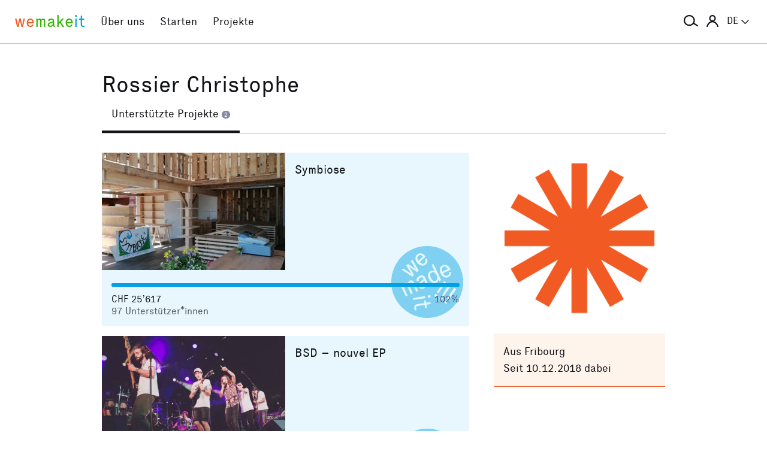

--- FILE ---
content_type: text/html; charset=utf-8
request_url: https://wemakeit.com/users/rossier-christophe/show/backed-projects
body_size: 11653
content:
<!DOCTYPE html><html lang="de"><head prefix="og: http://ogp.me/ns# fb: http://ogp.me/ns/fb# wemakeit: http://ogp.me/ns/fb/wemakeit#"><meta charset="utf-8">
<title>Crowdfunding bei wemakeit</title>
<meta name="description" content="Gemeinsam Projekte starten: wemakeit ist die Crowdfunding-Plattform für kreative Ideen und innovative Produkte. Mach mit!">
<meta name="keywords" content="crowdfunding, crowdfounding, schweiz, kunst, design, photographie, theater, musik, architektur, tanz, förderung, unterstützung, we-make-it, we make it, wemakit, wemakit.ch, kulturförderung, kultursponsoring">
<link rel="canonical" href="https://wemakeit.com/users/rossier-christophe/show/backed-projects?locale=de">
<meta name="robots" content="noindex">
<link rel="alternate" href="https://wemakeit.com/users/rossier-christophe/show/backed-projects?locale=de" hreflang="de">
<link rel="alternate" href="https://wemakeit.com/users/rossier-christophe/show/backed-projects?locale=fr" hreflang="fr">
<link rel="alternate" href="https://wemakeit.com/users/rossier-christophe/show/backed-projects?locale=it" hreflang="it">
<link rel="alternate" href="https://wemakeit.com/users/rossier-christophe/show/backed-projects?locale=en" hreflang="en">
<link rel="alternate" href="https://wemakeit.com/users/rossier-christophe/show/backed-projects" hreflang="x-default">
<meta property="fb:app_id" content="210881618999826">
<meta property="fb:admins" content="1031194401">
<meta property="og:url" content="https://wemakeit.com/users/rossier-christophe/show/backed-projects">
<meta property="og:site_name" content="Crowdfunding bei wemakeit">
<meta property="og:description" content="Gemeinsam Projekte starten: wemakeit ist die Crowdfunding-Plattform für kreative Ideen und innovative Produkte. Mach mit!">
<meta property="og:type" content="profile">
<meta property="og:locale" content="de_DE">
<meta property="og:locale:alternate" content="fr_FR">
<meta property="og:locale:alternate" content="fr_CA">
<meta property="og:locale:alternate" content="it_IT">
<meta property="og:locale:alternate" content="en_GB">
<meta property="og:locale:alternate" content="en_US">
<meta name="twitter:url" content="https://wemakeit.com/users/rossier-christophe/show/backed-projects">
<meta name="twitter:site" content="Crowdfunding bei wemakeit">
<meta name="twitter:domain" content="wemakeit.com">
<meta name="twitter:description" content="Gemeinsam Projekte starten: wemakeit ist die Crowdfunding-Plattform für kreative Ideen und innovative Produkte. Mach mit!">
<meta name="viewport" content="width=device-width,initial-scale=1"><link rel="shortcut icon" type="image/x-icon" href="https://assets.wemakeit.com/assets/favicon-d6e2fefa08463f12ece516de6384a81410e3a98a7eaf83c3c1ec3d97271065af.ico" /><link rel="shortcut icon" type="image/png" href="https://assets.wemakeit.com/assets/favicon-d408f6d6207d380a21a670bbc70f30936471bbb22b75b88d116221b62966a073.png" sizes="32x32" /><link rel="apple-touch-icon" type="image/png" href="https://assets.wemakeit.com/assets/touchicon-342f161f345d41f75fc267a8e8e63d376750495e18525f2001d9abdcad13d400.png" sizes="241x241" /><meta content="#ffffff" name="msapplication-TileColor" /><meta content="https://assets.wemakeit.com/assets/tileicon-eb1d24535be80360037c21e031bfca5479c6084c53f64afd03be785d8b69af8b.png" name="msapplication-TileImage" /><link rel="preload" href="https://assets.wemakeit.com/assets/executive-regular-webfont-ff9dfc116da92370eda80b3d1d5bcbb6147785d0764ca8f92c92d7836fc82618.woff" as="font" type="font/woff" crossorigin="anonymous"><link rel="stylesheet" media="all" href="https://assets.wemakeit.com/assets/application-863e84d2a82bec1a54ae73592f2e8c6c88b038f6e3c33bded2b449a1354d596d.css" /><script>app = {
  rootUrl: "https://wemakeit.com/",
  debugMode: false,
  locale: "de",
  localeTerritory: "de_DE",
  facebookAppId: "210881618999826",
  availablePresentations: {"s":1,"m":414,"l":668,"XL":973},
  currentPresentation: "l"
};</script><script src="https://assets.wemakeit.com/assets/application-25964ca2afe16b68ab83b6c0c8d4e79fc9bd9f60a2702dd029ddf418953fbdb7.js"></script><script src="https://assets.wemakeit.com/assets/turbo-7050f735c6e3967c91db17ae364523e176b249c94f5de91a2f7c9f2723d8df1c.js" type="module" onload="Turbo.session.drive = false"></script>        <script type="text/javascript">
I18n.locale = "de";
        </script>
<link rel="stylesheet" media="all" href="https://assets.wemakeit.com/assets/users-5605d7a7fdaa92c0c945d9578de0b8c6bdd5a14532b68c663846d96ec67ac64b.css" /><script src="https://assets.wemakeit.com/assets/users-acd1f472d2efc52ccc3dff9b46fb00872600afafeaf9f4b040f7f862aaaebf4d.js"></script><script src="https://assets.wemakeit.com/assets/custom_elements-a63fc444c6dea447bee996417a2e365fd4fa8a65c7227ddf95048c119e80689b.js" defer="defer"></script><link rel="stylesheet" media="all" href="https://assets.wemakeit.com/assets/projects-814d7371d9987479800f0809c02758e6aea7aa8afab5542cd139fd11b2a5cb87.css" /><link rel="stylesheet" media="all" href="https://assets.wemakeit.com/assets/edit_steps-b6cdd270457fd8ae39617ee1a46e34ddfbe97da3c5dc64c61f7690afdd48a719.css" /><script src="https://assets.wemakeit.com/assets/projects-bb8e2a52f36ad8c147eca06587fdeb1acff3fb416697931bf771d436b38f4c98.js"></script><meta name="csrf-param" content="authenticity_token" />
<meta name="csrf-token" content="7p-pCzHBsE0oJ2tfgHUg0suWYMcO0KgLK0kguE_9zbA-0-odfuhRKxaEec-6TUUGGSRzWjiFZY3wlM6lCJNisw" /><script>var _mtm = window._mtm = window._mtm || [];
_mtm.push({'mtm.startTime': (new Date().getTime()), 'event': 'mtm.Start'});
var d=document, g=d.createElement('script'), s=d.getElementsByTagName('script')[0];
g.async=true;
g.src='https://insights.wemakeit.com/js/container_zyVbf7VU.js';
s.parentNode.insertBefore(g,s);</script></head><body class="users show fixed-footer"><header class="page-header"><div class="page-header-container"><div class="top-navigation"><div class="top-navigation-logo"><a class="logo" data-nav-item="homepages_show" href="/" title="Home"><span class="red">we</span><span class="green">make</span><span class="blue">it</span></a></div><div class="top-navigation-shortcuts"><ul><li class="search"><button aria-controls="search-form-full-text" aria-expanded="false" class="toggle-search" role="button"><span class="symbol"><svg version="1.1" xmlns="http://www.w3.org/2000/svg" viewbox="0 0 21.9 17.7" fill-rule="evenodd" fill="currentColor" class=""><path d="M15,8.5c0,3.6-2.9,6.5-6.5,6.5S2,12.1,2,8.5S4.9,2,8.5,2S15,4.9,15,8.5z M14.9,14.1c-1.6,1.8-3.9,2.9-6.4,2.9 C3.8,17,0,13.2,0,8.5S3.8,0,8.5,0S17,3.8,17,8.5c0,1.4-0.3,2.7-0.9,3.9l5.8,3.7l-1.1,1.7L14.9,14.1z"></path></svg></span><span class="label hidden">Suche</span></button></li><li class="toggle"><button aria-controls="main-navigation" aria-expanded="false" class="toggle-menu" role="button"><span class="hamburger"></span><span class="label hidden">Hauptnavigation</span></button></li><li class="user place" data-place-for="user-menu" data-presentation="XL"></li><li class="locales place" data-place-for="locales" data-presentation="XL"></li></ul></div><div class="top-navigation-content"><nav class="main-navigation" id="main-navigation"><ul class="nols main-navigation-list"><li class="main-navigation-list-item"><a class="red flex-parent" data-nav-item="pages_about" href="/pages/about"><span class="symbol"><svg xmlns="http://www.w3.org/2000/svg" viewbox="0 0 99.5 99.5" class=""><circle fill="none" stroke="currentColor" stroke-width="9.5" stroke-linecap="round" stroke-dasharray="0,23.55" cx="49.8" cy="49.8" r="45"></circle></svg></span><span class="label">Über uns</span></a></li><li class="main-navigation-list-item"><a class="green flex-parent" data-nav-item="pages_start-a-project" href="/pages/start-a-project"><span class="symbol"><svg xmlns="http://www.w3.org/2000/svg" viewbox="0 0 22.41 22.41" class=""><path fill="currentColor" d="M0,11.2C0,9.67,.3,8.22,.88,6.85c.59-1.37,1.39-2.57,2.41-3.59,1-1,2.18-1.79,3.55-2.38C8.21,.29,9.66,0,11.2,0c1.53,0,2.98,.29,4.34,.88,1.36,.59,2.56,1.38,3.59,2.38,1,1.02,1.79,2.22,2.38,3.59,.59,1.37,.88,2.82,.88,4.35s-.29,2.98-.88,4.35c-.59,1.37-1.38,2.56-2.38,3.56s-2.22,1.83-3.59,2.41c-1.37,.59-2.82,.88-4.35,.88s-2.98-.29-4.35-.88c-1.37-.59-2.56-1.39-3.56-2.41-1.02-1-1.83-2.18-2.41-3.55s-.88-2.82-.88-4.36H0Zm1.22,.61c.04,.69,.15,1.35,.32,1.99,.17,.64,.4,1.27,.69,1.88l2.41-1.38,.58,1.02-2.34,1.38c.36,.57,.78,1.1,1.25,1.57,.47,.47,.99,.89,1.58,1.26l1.38-2.34,1.02,.58-1.38,2.41c.61,.3,1.24,.54,1.88,.7,.64,.17,1.3,.27,1.99,.31v-2.75h1.22v2.75c.69-.04,1.35-.15,2-.32s1.27-.4,1.88-.69l-1.39-2.41,1.03-.58,1.38,2.34c.55-.36,1.07-.78,1.55-1.25s.9-.99,1.27-1.58l-2.36-1.38,.61-1.02,2.36,1.38c.32-.61,.57-1.25,.74-1.91,.17-.66,.27-1.31,.29-1.97h-2.72v-1.22h2.72c-.02-.69-.12-1.35-.29-1.98-.17-.64-.42-1.27-.74-1.89l-2.36,1.39-.61-1.03,2.36-1.38c-.36-.57-.78-1.09-1.25-1.56-.47-.47-.99-.89-1.56-1.25l-1.38,2.36-1.03-.61,1.39-2.36c-.61-.32-1.24-.57-1.89-.74s-1.31-.27-1.98-.29V3.97h-1.22V1.25c-.66,.02-1.31,.12-1.97,.29-.66,.17-1.29,.42-1.91,.74l1.38,2.36-1.02,.61-1.38-2.36c-.57,.36-1.1,.79-1.57,1.27-.47,.48-.89,.99-1.26,1.55l2.34,1.38-.58,1.03-2.41-1.39c-.3,.59-.54,1.22-.7,1.88-.17,.66-.27,1.32-.31,2H3.97v1.22H1.22Z"></path></svg></span><span class="label">Starten</span></a></li><li class="main-navigation-list-item"><a class="blue flex-parent" data-nav-item="projects_index" href="/projects/collecting"><span class="symbol"><svg xmlns="http://www.w3.org/2000/svg" viewbox="0 0 22.41 22.41" class=""><path fill="currentColor" d="M0,11.2C0,9.67,.3,8.22,.88,6.85c.59-1.37,1.39-2.57,2.41-3.59,1-1,2.18-1.79,3.55-2.38C8.21,.29,9.66,0,11.2,0c1.53,0,2.98,.29,4.34,.88,1.36,.59,2.56,1.38,3.59,2.38,1,1.02,1.79,2.22,2.38,3.59,.59,1.37,.88,2.82,.88,4.35s-.29,2.98-.88,4.35c-.59,1.37-1.38,2.56-2.38,3.56s-2.22,1.83-3.59,2.41c-1.37,.59-2.82,.88-4.35,.88s-2.98-.29-4.35-.88c-1.37-.59-2.56-1.39-3.56-2.41-1.02-1-1.83-2.18-2.41-3.55s-.88-2.82-.88-4.36H0Zm1.86,0c0,1.28,.24,2.49,.73,3.63s1.16,2.13,2.02,2.96c.83,.85,1.82,1.53,2.96,2.02,1.14,.49,2.35,.73,3.63,.73,1.28,0,2.49-.25,3.63-.73,1.14-.49,2.14-1.16,2.99-2.02,.83-.83,1.49-1.82,1.98-2.96s.73-2.35,.73-3.63-.24-2.49-.73-3.63-1.15-2.14-1.98-2.99c-.85-.83-1.85-1.49-2.99-1.98-1.14-.49-2.35-.73-3.63-.73-1.28,0-2.49,.24-3.63,.73-1.14,.49-2.13,1.15-2.96,1.98-.85,.85-1.53,1.85-2.02,2.99-.49,1.14-.73,2.35-.73,3.63Zm1.89,0c0-1.02,.2-1.98,.59-2.89,.39-.91,.93-1.7,1.62-2.39,.66-.66,1.44-1.18,2.34-1.58,.91-.4,1.88-.59,2.91-.59s1.98,.2,2.89,.59,1.7,.92,2.39,1.58c.66,.69,1.18,1.48,1.58,2.39s.59,1.87,.59,2.89-.2,1.99-.59,2.9c-.4,.91-.92,1.7-1.58,2.35-.69,.69-1.48,1.23-2.39,1.62-.91,.39-1.87,.59-2.89,.59s-1.99-.2-2.9-.59c-.91-.39-1.7-.93-2.35-1.62-.69-.66-1.23-1.44-1.62-2.34-.39-.91-.59-1.88-.59-2.91Zm1.84,0c0,.77,.15,1.5,.44,2.18,.29,.68,.69,1.28,1.2,1.79,.51,.51,1.11,.91,1.79,1.2,.68,.29,1.41,.44,2.18,.44,.77,0,1.5-.15,2.18-.44,.68-.29,1.28-.69,1.79-1.2,.49-.51,.88-1.11,1.18-1.79,.3-.68,.45-1.41,.44-2.18s-.15-1.5-.44-2.18-.69-1.28-1.18-1.79c-.51-.49-1.11-.88-1.79-1.18-.68-.3-1.41-.45-2.18-.45s-1.5,.15-2.18,.45-1.28,.69-1.79,1.18c-.51,.51-.91,1.11-1.2,1.79-.29,.68-.44,1.41-.44,2.18Zm1.86,0c0-.51,.1-1,.3-1.45,.2-.46,.48-.86,.82-1.2,.32-.32,.71-.58,1.17-.78s.94-.3,1.45-.3,.99,.1,1.45,.3c.46,.2,.86,.46,1.2,.78,.32,.34,.58,.74,.78,1.2,.2,.46,.3,.94,.3,1.45s-.1,.99-.3,1.45-.46,.85-.78,1.17c-.34,.34-.74,.62-1.2,.82-.46,.2-.94,.3-1.45,.31-.51,0-.99-.1-1.45-.31s-.85-.48-1.17-.82c-.34-.32-.62-.71-.82-1.17-.2-.46-.3-.94-.3-1.45Zm1.89,0c0,.51,.18,.95,.55,1.31,.36,.36,.8,.55,1.31,.55,.51,0,.95-.18,1.31-.55s.55-.8,.55-1.31-.18-.95-.55-1.31c-.36-.36-.8-.55-1.31-.55s-.95,.18-1.31,.55-.55,.8-.55,1.31Z"></path></svg></span><span class="label">Projekte</span></a></li><li class="main-navigation-list-item user place" data-place-for="user-menu" data-presentation="s m l"><div id="user-menu"><a class="flex-parent remote-dialog" data-title="Anmelden oder Registrieren" data-path="/sessions/new.json" href="/users/rossier-christophe/show/backed-projects"><span class="symbol"><svg version="1.1" xmlns="http://www.w3.org/2000/svg" viewbox="0 0 18 18" fill="none" stroke-width="2" stroke="currentColor" class=""><circle class="st0" cx="9" cy="5" r="4"></circle><path class="st0" d="M17,18c0-3.2-3.6-8-8-8s-8,4.8-8,8"></path></svg></span><span class="label">Anmelden</span></a></div></li><li class="main-navigation-list-item locales place" data-place-for="locales" data-presentation="s m l"><div id="locales"><details><summary aria-controls="available-locales" aria-expanded="false"><span class="summary-flex-parent"><span class="label"><span class="sublabel">Sprache:</span> DE</span><span class="toggle"><svg xmlns="http://www.w3.org/2000/svg" viewbox="0 0 25.47 13.7" class=""><path d="M0,1.78c-.01-.14,.04-.26,.14-.38L1.36,.16C1.47,.05,1.6,0,1.76,0s.29,.05,.4,.16L12.69,10.34,23.31,.16c.1-.1,.23-.16,.38-.16s.28,.05,.38,.16l1.22,1.25c.13,.1,.18,.23,.17,.37-.01,.14-.07,.26-.17,.37L13.72,13.28c-.13,.13-.28,.23-.46,.31-.18,.08-.37,.12-.57,.12-.19,0-.37-.04-.54-.12-.17-.08-.32-.18-.44-.31L.14,2.14C.06,2.04,.01,1.92,0,1.78Z" fill="currentColor"></path></svg></span></span></summary><ul class="available-locales" id="available-locales"><li><a class="active" href="?locale=de" title="Deutsch">DE</a></li><li><a href="?locale=fr" title="Français">FR</a></li><li><a href="?locale=it" title="Italiano">IT</a></li><li><a href="?locale=en" title="English">EN</a></li></ul></details></div></li></ul></nav></div><div class="top-navigation-search"><h2 class="search-title">Projekte suchen</h2><form class="simple_form new_search" id="search-form-full-text" novalidate="novalidate" action="/projects" accept-charset="UTF-8" method="get"><input class="string optional" placeholder="Welches Projekt suchst du?" type="text" name="search[full_text]" id="search_full_text" /><input type="submit" name="commit" value="Suchen" class="blue" data-disable-with="Suche erstellen" /></form><div class="trending-projects"><h3 class="trending-projects-title">Projekt-Trends</h3><ul class="trending-projects-list"><li class="trending-projects-list-item"><a class="micro-button secondary blue" href="/projects/monte-escaliers-pour-danser">Monte-escaliers pour danser</a></li><li class="trending-projects-list-item"><a class="micro-button secondary blue" href="/projects/gerechtigkeit-fuer-120-hunde">Gerechtigkeit für 120 Hunde </a></li><li class="trending-projects-list-item"><a class="micro-button secondary blue" href="/projects/sorgenfreie-feiertage">Sorgenfreie Feiertage</a></li><li class="trending-projects-list-item"><a class="micro-button secondary blue" href="/projects/together-for-jules-future">Gemeinsam für Jules’ Zukunft</a></li><li class="trending-projects-list-item"><a class="micro-button secondary blue" href="/projects/build-a-reef-with-us-2025">Baut ein Riff mit uns!</a></li></ul></div></div></div></div></header><section id="main"><div class="page edit edit-profile"><header><div class="header"><h1>Rossier Christophe</h1><tab-list><nav class="tabs"><ul class="tablist" role="navigation"><li class="tablist-item current"><a class="partial-link" href="/users/rossier-christophe/show/backed-projects" id="backed-projects-link"><span>Unterstützte Projekte <span class="commentcount">2</span></span></a></li></ul></nav></tab-list></div></header><div class="content-wrapper grid-parent--12-pr-as-l"><section class="column-primary column-primary--editor"><div id="description" class="partial hidden--hard"></div><div id="own-projects" class="partial hidden--hard"></div><div id="backed-projects" class="partial "><div class="projects"><div class="container list"><div class="project"><div class="successful"><svg xmlns="http://www.w3.org/2000/svg" viewbox="0 0 22.41 22.41" class=""><path fill="currentColor" d="M0,11.2A10.88,10.88,0,0,1,.88,6.85a11.3,11.3,0,0,1,6-6A10.89,10.89,0,0,1,11.2,0a10.88,10.88,0,0,1,4.35.88,11.93,11.93,0,0,1,3.59,2.39,11.43,11.43,0,0,1,2.38,3.58,11.1,11.1,0,0,1,0,8.71,11.08,11.08,0,0,1-2.38,3.55,11.37,11.37,0,0,1-3.58,2.42A11.09,11.09,0,0,1,3.3,19.11,11,11,0,0,1,.88,15.56,10.81,10.81,0,0,1,0,11.21Zm2.88,1.07c.1.18.2.37.28.55l.26.52,1.1,2.38.57-.25-1-2.22L4,12.92l0-.25A.72.72,0,0,1,4,12.34a.48.48,0,0,1,.24-.2.63.63,0,0,1,.3-.05.44.44,0,0,1,.25.11.54.54,0,0,1,.15.18,1.63,1.63,0,0,1,.11.23L6.11,15l.58-.29-1-2.21a3.18,3.18,0,0,1-.11-.33.93.93,0,0,1,0-.24.7.7,0,0,1,.08-.35.39.39,0,0,1,.25-.17.39.39,0,0,1,.31-.05.46.46,0,0,1,.24.16,1,1,0,0,1,.12.15l.13.22,1.09,2.38.56-.3L7.14,11.53A1,1,0,0,0,7,11.16a1.36,1.36,0,0,0-.24-.24.68.68,0,0,0-.4-.23.86.86,0,0,0-.52.11.89.89,0,0,0-.46.36.85.85,0,0,0-.12.56h0a.79.79,0,0,0-.43-.26.74.74,0,0,0-.54.07.81.81,0,0,0-.47.41,1.32,1.32,0,0,0-.11.48v0l-.11-.23A1.13,1.13,0,0,0,3.42,12Zm.39-4.88L6.56,9.52,7.08,9,6,7.11a2.5,2.5,0,0,1-.25-.38c-.09-.15-.18-.28-.26-.39a4.15,4.15,0,0,0,.36.28l.37.27L8.06,8.11l.49-.49-2-3.39-.48.41,1.22,2L7.57,7l.24.34v0a2,2,0,0,0-.32-.27l-.35-.23L5.22,5.55l-.58.5L5.89,8l.22.38.23.34L6,8.51l-.38-.28L3.75,7ZM6.75,16.2l.09.61,3.78-.57-.09-.61Zm.39,3.13c0,.12.09.25.14.38l.17.43.46-.26a1.74,1.74,0,0,1-.11-.25,2.17,2.17,0,0,1-.08-.3.66.66,0,0,1,0-.28.37.37,0,0,1,.09-.19A.78.78,0,0,1,8,18.74a2.14,2.14,0,0,1,.4-.08l2-.28.15,1,.55-.09-.17-1,1.48-.23-.36-.57-1.22.19-.12-.76L10.2,17l.1.8-2.05.28a4.91,4.91,0,0,0-.51.15.78.78,0,0,0-.41.27,1.24,1.24,0,0,0-.14.37,2.31,2.31,0,0,0-.05.49ZM7.52,4a2,2,0,0,0,.67,1.33,2.28,2.28,0,0,0,1.33.77,1.54,1.54,0,0,0,1.29-.44,1.33,1.33,0,0,0,.49-1,2.17,2.17,0,0,0-.22-.85l-.52.36a.88.88,0,0,1,.14.54.86.86,0,0,1-.26.54.8.8,0,0,1-.76.27A1.85,1.85,0,0,1,8.86,5l1.86-1.77a.35.35,0,0,0-.1-.12L10.47,3A2,2,0,0,0,9.2,2.26,1.45,1.45,0,0,0,8,2.72,1.6,1.6,0,0,0,7.51,4ZM8,11l.61-.22a.53.53,0,0,1,0-.52.88.88,0,0,1,.48-.39.74.74,0,0,1,.6-.1.71.71,0,0,1,.32.3l0,.07a.33.33,0,0,1,0,.17.45.45,0,0,1-.17.2c-.08.08-.21.19-.37.32l-.4.35a1.69,1.69,0,0,0-.57.79,1,1,0,0,0,.06.71,1.07,1.07,0,0,0,1.53.52,1.18,1.18,0,0,0,.58-.51,2.58,2.58,0,0,0,.22-.68.85.85,0,0,0,.51.34,1.08,1.08,0,0,0,.64-.11l-.12-.45a.41.41,0,0,1-.38,0,.88.88,0,0,1-.26-.37l-.77-1.61a1,1,0,0,0-.59-.61,1.59,1.59,0,0,0-1.14.15,1.59,1.59,0,0,0-.83.75A1.09,1.09,0,0,0,8,11Zm.15-7.08a1,1,0,0,1,0-.46.8.8,0,0,1,.23-.37.86.86,0,0,1,.72-.31,1.24,1.24,0,0,1,.75.5L8.48,4.61l-.22-.34a.94.94,0,0,1-.14-.33Zm1,8.07a.76.76,0,0,1,.24-.38,4,4,0,0,1,.36-.34l.34-.31.11-.1.08-.11.32.62a2.1,2.1,0,0,1-.19.81,1.08,1.08,0,0,1-.45.47.47.47,0,0,1-.46.07.59.59,0,0,1-.3-.32.6.6,0,0,1,0-.41Zm2.19,3.46.09.67.83-.14-.09-.67Zm.15-6.77a2.17,2.17,0,0,0,.24,1.52,2.28,2.28,0,0,0,1.07,1.18,1.41,1.41,0,0,0,1.19,0,1.09,1.09,0,0,0,.6-.49,1,1,0,0,0,.11-.52v0a.92.92,0,0,0,.14.26,2,2,0,0,1,.14.25l.54-.26L15.25,10c-.1-.2-.19-.39-.28-.55L13.15,5.61l-.57.25.73,1.58a.51.51,0,0,1,.08.17.29.29,0,0,0,.08.14.2.2,0,0,1,0,.08.22.22,0,0,0,.05.08h0A.94.94,0,0,0,13,7.66a1.23,1.23,0,0,0-.7.09,1.52,1.52,0,0,0-.83.95Zm.61.14a.85.85,0,0,1,.52-.6.77.77,0,0,1,.85.06,2,2,0,0,1,.65.83,2.07,2.07,0,0,1,.22,1,.83.83,0,0,1-.47.71.88.88,0,0,1-.82,0,1.69,1.69,0,0,1-.68-.85A1.91,1.91,0,0,1,12.09,8.84Zm1.25,6.69L14,16l.48-.7-.67-.44Zm.89-1,.36.24c.11-.13.21-.27.32-.42l.36-.49c.2-.3.46-.66.78-1.07s.65-.9,1-1.46l-.61-.41c-.36.56-.69,1.06-1,1.52s-.52.84-.7,1.14-.2.36-.3.52-.18.31-.25.43Zm.68,2,.67.45.48-.67-.67-.45Zm.24-9.5a2.17,2.17,0,0,0,.21,1.5,2.41,2.41,0,0,0,1,1.15,1.49,1.49,0,0,0,1.36,0,1.38,1.38,0,0,0,.79-.79A2.11,2.11,0,0,0,18.59,8L18,8.17a.76.76,0,0,1,0,.6,1,1,0,0,1-.45.39.81.81,0,0,1-.8,0,1.71,1.71,0,0,1-.61-.68l2.35-1.1a.24.24,0,0,0-.06-.14l-.11-.2a2,2,0,0,0-1-1.06A1.54,1.54,0,0,0,16,6a1.59,1.59,0,0,0-.88,1Zm.6.5a1,1,0,0,1,0-.35.79.79,0,0,1,.16-.41.76.76,0,0,1,.34-.26A.8.8,0,0,1,17,6.47a1.32,1.32,0,0,1,.58.7L15.88,8a1.54,1.54,0,0,1-.13-.42Zm.06,8,.35.25.33-.41a4.14,4.14,0,0,0,.34-.48c.21-.3.46-.66.77-1.08s.64-.9,1-1.45L18,12c-.37.55-.69,1-1,1.51l-.66,1.11-.29.5C16,15.26,15.9,15.42,15.81,15.56Zm.74,2.08.67.45.44-.72L17,16.94Zm.89-1,.36.27.32-.42c.12-.15.23-.31.35-.49s.46-.66.76-1.07.65-.89,1-1.44l-.64-.43c-.36.56-.69,1.06-1,1.5s-.5.83-.67,1.13-.2.33-.28.49l-.26.46Z"></path></svg></div><header class="project-card-header"><figure class="image"><img alt="Symbiose " loading="lazy" class="portrait" width="400" height="255" src="https://res.cloudinary.com/wemakeit/image/upload/c_fill,f_auto,g_center,h_255,q_auto,w_400/v1589201341/wemakeit/production/project/33596/picture-1147775a-d165-4de2-abfe-95ca84b2793f.jpg" /></figure><p class="categories">Fair Trade, Gesellschaft und Umwelt</p><p class="locations"><span class="symbol--inline"><svg id="location" xmlns="http://www.w3.org/2000/svg" viewbox="0 0 7 11" class=""><path fill="currentColor" d="M3.5,0A3.25,3.25,0,0,0,0,2.92C0,6,3.5,11,3.5,11S7,6,7,2.92A3.25,3.25,0,0,0,3.5,0Zm0,5A1.5,1.5,0,1,1,5,3.5,1.5,1.5,0,0,1,3.5,5Z"></path></svg></span><span class="label">Farvagny</span></p></header><div class="project-card-content"><div class="project-card-title"><h3><a href="/projects/symbiose">Symbiose </a></h3><p class="owners">von Stéphane Terreaux</p></div><p class="teaser">Ouvrir un magasin d’alimentation locale, biologique et éthique, c&rsquo;est possible avec vous! Plus que quelques étapes avant l&rsquo;ouverture du local: soutenez-nous avec l'agencement et les premiers stocks!</p></div><footer class="project-card-status"><div class="project-progress-wrapper"><label class="hidden" for="progress-33596">Finanzierungsstatus</label><progress id="progress-33596" max="100" value="102">102 %</progress></div><div class="status-row"><div class="status-row-item status-row-item--amount">CHF 25’617 <span class="hidden">zugesagt</span></div><div class="status-row-item">102% <span class="hidden">finanziert</span></div></div><div class="status-row"><div class="status-row-item">97 <span>Unterstützer*innen</span></div></div></footer></div><div class="project"><div class="successful"><svg xmlns="http://www.w3.org/2000/svg" viewbox="0 0 22.41 22.41" class=""><path fill="currentColor" d="M0,11.2A10.88,10.88,0,0,1,.88,6.85a11.3,11.3,0,0,1,6-6A10.89,10.89,0,0,1,11.2,0a10.88,10.88,0,0,1,4.35.88,11.93,11.93,0,0,1,3.59,2.39,11.43,11.43,0,0,1,2.38,3.58,11.1,11.1,0,0,1,0,8.71,11.08,11.08,0,0,1-2.38,3.55,11.37,11.37,0,0,1-3.58,2.42A11.09,11.09,0,0,1,3.3,19.11,11,11,0,0,1,.88,15.56,10.81,10.81,0,0,1,0,11.21Zm2.88,1.07c.1.18.2.37.28.55l.26.52,1.1,2.38.57-.25-1-2.22L4,12.92l0-.25A.72.72,0,0,1,4,12.34a.48.48,0,0,1,.24-.2.63.63,0,0,1,.3-.05.44.44,0,0,1,.25.11.54.54,0,0,1,.15.18,1.63,1.63,0,0,1,.11.23L6.11,15l.58-.29-1-2.21a3.18,3.18,0,0,1-.11-.33.93.93,0,0,1,0-.24.7.7,0,0,1,.08-.35.39.39,0,0,1,.25-.17.39.39,0,0,1,.31-.05.46.46,0,0,1,.24.16,1,1,0,0,1,.12.15l.13.22,1.09,2.38.56-.3L7.14,11.53A1,1,0,0,0,7,11.16a1.36,1.36,0,0,0-.24-.24.68.68,0,0,0-.4-.23.86.86,0,0,0-.52.11.89.89,0,0,0-.46.36.85.85,0,0,0-.12.56h0a.79.79,0,0,0-.43-.26.74.74,0,0,0-.54.07.81.81,0,0,0-.47.41,1.32,1.32,0,0,0-.11.48v0l-.11-.23A1.13,1.13,0,0,0,3.42,12Zm.39-4.88L6.56,9.52,7.08,9,6,7.11a2.5,2.5,0,0,1-.25-.38c-.09-.15-.18-.28-.26-.39a4.15,4.15,0,0,0,.36.28l.37.27L8.06,8.11l.49-.49-2-3.39-.48.41,1.22,2L7.57,7l.24.34v0a2,2,0,0,0-.32-.27l-.35-.23L5.22,5.55l-.58.5L5.89,8l.22.38.23.34L6,8.51l-.38-.28L3.75,7ZM6.75,16.2l.09.61,3.78-.57-.09-.61Zm.39,3.13c0,.12.09.25.14.38l.17.43.46-.26a1.74,1.74,0,0,1-.11-.25,2.17,2.17,0,0,1-.08-.3.66.66,0,0,1,0-.28.37.37,0,0,1,.09-.19A.78.78,0,0,1,8,18.74a2.14,2.14,0,0,1,.4-.08l2-.28.15,1,.55-.09-.17-1,1.48-.23-.36-.57-1.22.19-.12-.76L10.2,17l.1.8-2.05.28a4.91,4.91,0,0,0-.51.15.78.78,0,0,0-.41.27,1.24,1.24,0,0,0-.14.37,2.31,2.31,0,0,0-.05.49ZM7.52,4a2,2,0,0,0,.67,1.33,2.28,2.28,0,0,0,1.33.77,1.54,1.54,0,0,0,1.29-.44,1.33,1.33,0,0,0,.49-1,2.17,2.17,0,0,0-.22-.85l-.52.36a.88.88,0,0,1,.14.54.86.86,0,0,1-.26.54.8.8,0,0,1-.76.27A1.85,1.85,0,0,1,8.86,5l1.86-1.77a.35.35,0,0,0-.1-.12L10.47,3A2,2,0,0,0,9.2,2.26,1.45,1.45,0,0,0,8,2.72,1.6,1.6,0,0,0,7.51,4ZM8,11l.61-.22a.53.53,0,0,1,0-.52.88.88,0,0,1,.48-.39.74.74,0,0,1,.6-.1.71.71,0,0,1,.32.3l0,.07a.33.33,0,0,1,0,.17.45.45,0,0,1-.17.2c-.08.08-.21.19-.37.32l-.4.35a1.69,1.69,0,0,0-.57.79,1,1,0,0,0,.06.71,1.07,1.07,0,0,0,1.53.52,1.18,1.18,0,0,0,.58-.51,2.58,2.58,0,0,0,.22-.68.85.85,0,0,0,.51.34,1.08,1.08,0,0,0,.64-.11l-.12-.45a.41.41,0,0,1-.38,0,.88.88,0,0,1-.26-.37l-.77-1.61a1,1,0,0,0-.59-.61,1.59,1.59,0,0,0-1.14.15,1.59,1.59,0,0,0-.83.75A1.09,1.09,0,0,0,8,11Zm.15-7.08a1,1,0,0,1,0-.46.8.8,0,0,1,.23-.37.86.86,0,0,1,.72-.31,1.24,1.24,0,0,1,.75.5L8.48,4.61l-.22-.34a.94.94,0,0,1-.14-.33Zm1,8.07a.76.76,0,0,1,.24-.38,4,4,0,0,1,.36-.34l.34-.31.11-.1.08-.11.32.62a2.1,2.1,0,0,1-.19.81,1.08,1.08,0,0,1-.45.47.47.47,0,0,1-.46.07.59.59,0,0,1-.3-.32.6.6,0,0,1,0-.41Zm2.19,3.46.09.67.83-.14-.09-.67Zm.15-6.77a2.17,2.17,0,0,0,.24,1.52,2.28,2.28,0,0,0,1.07,1.18,1.41,1.41,0,0,0,1.19,0,1.09,1.09,0,0,0,.6-.49,1,1,0,0,0,.11-.52v0a.92.92,0,0,0,.14.26,2,2,0,0,1,.14.25l.54-.26L15.25,10c-.1-.2-.19-.39-.28-.55L13.15,5.61l-.57.25.73,1.58a.51.51,0,0,1,.08.17.29.29,0,0,0,.08.14.2.2,0,0,1,0,.08.22.22,0,0,0,.05.08h0A.94.94,0,0,0,13,7.66a1.23,1.23,0,0,0-.7.09,1.52,1.52,0,0,0-.83.95Zm.61.14a.85.85,0,0,1,.52-.6.77.77,0,0,1,.85.06,2,2,0,0,1,.65.83,2.07,2.07,0,0,1,.22,1,.83.83,0,0,1-.47.71.88.88,0,0,1-.82,0,1.69,1.69,0,0,1-.68-.85A1.91,1.91,0,0,1,12.09,8.84Zm1.25,6.69L14,16l.48-.7-.67-.44Zm.89-1,.36.24c.11-.13.21-.27.32-.42l.36-.49c.2-.3.46-.66.78-1.07s.65-.9,1-1.46l-.61-.41c-.36.56-.69,1.06-1,1.52s-.52.84-.7,1.14-.2.36-.3.52-.18.31-.25.43Zm.68,2,.67.45.48-.67-.67-.45Zm.24-9.5a2.17,2.17,0,0,0,.21,1.5,2.41,2.41,0,0,0,1,1.15,1.49,1.49,0,0,0,1.36,0,1.38,1.38,0,0,0,.79-.79A2.11,2.11,0,0,0,18.59,8L18,8.17a.76.76,0,0,1,0,.6,1,1,0,0,1-.45.39.81.81,0,0,1-.8,0,1.71,1.71,0,0,1-.61-.68l2.35-1.1a.24.24,0,0,0-.06-.14l-.11-.2a2,2,0,0,0-1-1.06A1.54,1.54,0,0,0,16,6a1.59,1.59,0,0,0-.88,1Zm.6.5a1,1,0,0,1,0-.35.79.79,0,0,1,.16-.41.76.76,0,0,1,.34-.26A.8.8,0,0,1,17,6.47a1.32,1.32,0,0,1,.58.7L15.88,8a1.54,1.54,0,0,1-.13-.42Zm.06,8,.35.25.33-.41a4.14,4.14,0,0,0,.34-.48c.21-.3.46-.66.77-1.08s.64-.9,1-1.45L18,12c-.37.55-.69,1-1,1.51l-.66,1.11-.29.5C16,15.26,15.9,15.42,15.81,15.56Zm.74,2.08.67.45.44-.72L17,16.94Zm.89-1,.36.27.32-.42c.12-.15.23-.31.35-.49s.46-.66.76-1.07.65-.89,1-1.44l-.64-.43c-.36.56-.69,1.06-1,1.5s-.5.83-.67,1.13-.2.33-.28.49l-.26.46Z"></path></svg></div><header class="project-card-header"><figure class="image"><img alt="BSD – nouvel EP" loading="lazy" class="landscape" width="400" height="255" src="https://res.cloudinary.com/wemakeit/image/upload/c_fill,f_auto,g_center,h_255,q_auto,w_400/v1549531143/wemakeit/production/project/23672/picture-e72fa196-c970-477d-b291-e95e654f6768.jpg" /></figure><p class="categories">Musik</p><p class="locations"><span class="symbol--inline"><svg id="location" xmlns="http://www.w3.org/2000/svg" viewbox="0 0 7 11" class=""><path fill="currentColor" d="M3.5,0A3.25,3.25,0,0,0,0,2.92C0,6,3.5,11,3.5,11S7,6,7,2.92A3.25,3.25,0,0,0,3.5,0Zm0,5A1.5,1.5,0,1,1,5,3.5,1.5,1.5,0,0,1,3.5,5Z"></path></svg></span><span class="label">Sitten</span></p></header><div class="project-card-content"><div class="project-card-title"><h3><a href="/projects/bsd-nouvel-ep">BSD – nouvel EP</a></h3><p class="owners">von BSD</p></div><p class="teaser">Groupe de musique fribourgo-valaisan, nous sommes en train d'enregistrer notre premier EP qui sera vernit à Sion au Port Franc le 30 Mars, et nous préparons un clip pour mi-mars.</p></div><footer class="project-card-status"><div class="project-progress-wrapper"><label class="hidden" for="progress-23672">Finanzierungsstatus</label><progress id="progress-23672" max="100" value="151">151 %</progress></div><div class="status-row"><div class="status-row-item status-row-item--amount">CHF 3’789 <span class="hidden">zugesagt</span></div><div class="status-row-item">151% <span class="hidden">finanziert</span></div></div><div class="status-row"><div class="status-row-item">44 <span>Unterstützer*innen</span></div></div></footer></div></div></div></div><div id="donation-boxes" class="partial hidden--hard"></div></section><aside class="column-aside column-aside--editor column-aside--overview editor-spacing--s-m"><div id="user-image"><figure class="image"><img loading="lazy" ssl_detected="true" width="150" height="150" src="https://assets.wemakeit.com/assets/user/profile/0.png" /></figure></div><div class="aside-section"><div class="aside-section-container aside-section-container--profile"><ul><li class="city">Aus Fribourg</li><li class="joined">Seit 10.12.2018 dabei</li></ul></div></div></aside></div></div></section><section class="success-story--top-spacing"><div class="join-us"><div class="grid-parent grid-parent--12-pr-as-l grid-parent--outer-gutter-s"><div class="column-primary"><h2>Bring dein Projekt zum Fliegen</h2><p class="lead">Du kennst dein Projekt, wir Crowdfunding. Starte jetzt deine Finanzierung und mache deine Idee bekannt. Bei Fragen und für erstklassiges Crowdfunding-Wissen sind unsere Expert*innen für dich da.</p></div><div class="column-aside"><div class="decorative-paperplane"><svg id="paperplane" viewbox="0 0 343 180" xmlns="http://www.w3.org/2000/svg" class=""><g fill="currentColor"><path d="m313.2 23-68.4 39.2 17.4 7.7 36.7-32.1a2.39 2.39 0 0 1 2.4-.5 2.5 2.5 0 0 1 1 4.1l-31.6 32.2v18.4l13.4-12.5 18.8 8.3z" fill-rule="evenodd"></path><path d="m13.9 72.2a1.48 1.48 0 0 0 1.4 2.6zm57.7 3.3-.9 1.2zm69 53-.4 1.4zm116.2-38.4a1.48 1.48 0 0 0 -2.1-2.1zm-4.2-.1a1.48 1.48 0 1 0 2.1 2.1zm-5.3 9a1.49 1.49 0 0 0 -2-2.2zm-6.5 1.8a1.49 1.49 0 0 0 1.9 2.3zm-5.9 8.6a1.5 1.5 0 1 0 -1.8-2.4zm-6.6 1.1a1.51 1.51 0 1 0 1.7 2.5zm-6.9 7.9a1.53 1.53 0 0 0 -1.6-2.6zm-6.7.3a1.48 1.48 0 1 0 1.4 2.6zm-7.8 7a1.52 1.52 0 1 0 -1.2-2.8zm-6.6-.7a1.49 1.49 0 0 0 1 2.8zm-8.8 5.8a1.49 1.49 0 1 0 -.7-2.9zm-6.5-1.7a1.47 1.47 0 1 0 .5 2.9zm-9.5 4.3a1.62 1.62 0 0 0 1.4-1.6 1.55 1.55 0 0 0 -1.6-1.4zm-6.2-2.7a1.5 1.5 0 0 0 0 3zm-10.1 2.6a1.5 1.5 0 1 0 .2-3zm-5.6-3.6a1.51 1.51 0 0 0 -.4 3zm-10.4 1a1.49 1.49 0 0 0 .7-2.9zm-5.3-4.6a1.52 1.52 0 0 0 -.9 2.9zm-11.3-1.4a1.5 1.5 0 1 0 1.3-2.7zm-4.2-5.9a1.53 1.53 0 1 0 -1.6 2.6zm-10.7-3.9a1.49 1.49 0 0 0 1.9-2.3zm-3.1-6.6a1.49 1.49 0 1 0 -2 2.2zm-10.1-5.3a1.48 1.48 0 0 0 2.1-2.1zm-2.6-6.8a1.48 1.48 0 1 0 -2.1 2.1zm-9.8-5.7a1.48 1.48 0 1 0 2.1-2.1zm-2.7-6.7a1.49 1.49 0 0 0 -2 2.2zm-10.2-5.1a1.49 1.49 0 0 0 1.9-2.3zm-3-6.1a1.51 1.51 0 0 0 -1.7 2.5zm-9.7-1.5a1.49 1.49 0 0 0 1-2.8zm-4.6-4.5a1.49 1.49 0 1 0 -.7 2.9zm-9.6 1.7a1.5 1.5 0 0 0 .2-3zm-5.6-3a1.5 1.5 0 1 0 .2 3zm-9 4.1a1.53 1.53 0 0 0 -.6-3zm-6.1-1.7a1.49 1.49 0 0 0 .7 2.9zm-7.9 6a1.52 1.52 0 0 0 -1.2-2.8zm237 14.2a20.79 20.79 0 0 0 -2.1 2.1l2.1 2.2a20.79 20.79 0 0 0 2.1-2.1zm-9.4 8.9q-2.1 2-4.5 3.9l1.9 2.3 4.6-4zm-12.2 10.2c-1.5 1.2-3.2 2.3-4.8 3.5l1.7 2.5c1.7-1.2 3.3-2.4 4.9-3.6zm-13.2 8.8c-1.7 1-3.4 2-5.2 2.9l1.4 2.7c1.8-1 3.6-1.9 5.3-3zm-14.1 7.1a52 52 0 0 1 -5.5 2.1l1 2.8c1.9-.7 3.8-1.4 5.7-2.2zm-15 5a54.15 54.15 0 0 1 -5.8 1.2l.5 3c2-.4 4-.8 6-1.3zm-15.6 2.5c-1.9.2-3.9.2-5.9.3v3a60.78 60.78 0 0 0 6.1-.3zm-15.7-.1c-1.9-.2-3.9-.4-5.9-.7l-.4 3c2 .3 4.1.5 6.1.7zm-15.6-2.5c-1-.2-1.9-.5-2.9-.7l-.8 2.9c1 .3 2 .5 3 .8zm-2.9-.7-3.1-.9-.9 2.8c1.1.3 2.1.7 3.2 1zm-13-5.1c-1.9-1-3.8-2.1-5.6-3.2l-1.6 2.5a66.52 66.52 0 0 0 5.8 3.3zm-14.4-9.5c-1.7-1.4-3.4-2.8-5-4.2l-2 2.2c1.7 1.5 3.4 2.9 5.1 4.3zm-13-11.6c-1.6-1.5-3.1-3.1-4.7-4.6l-2.1 2.1 4.7 4.7zm-12.4-12.5c-1.6-1.6-3.2-3.1-4.8-4.6l-2 2.2c1.6 1.5 3.1 3 4.7 4.6zm-13.1-12c-.9-.7-1.7-1.4-2.6-2.1l-1.8 2.4c.9.7 1.7 1.3 2.5 2zm-2.6-2.1c-.8-.6-1.6-1.2-2.4-1.7l-1.7 2.5c.7.5 1.5 1 2.2 1.6zm-11-6.1a35.85 35.85 0 0 0 -5.6-1.6l-.7 2.9a44.44 44.44 0 0 1 5.2 1.5zm-15.1-2.9a56.1 56.1 0 0 0 -5.8 0l.1 3a50.44 50.44 0 0 1 5.5 0zm-15.2 1.2c-1.9.4-3.8.8-5.6 1.3l.8 2.9a42.77 42.77 0 0 1 5.4-1.2zm-14.7 4.4c-.9.4-1.8.8-2.6 1.2l1.4 2.7c.8-.4 1.6-.8 2.5-1.2z"></path></g></svg></div><div class="start-project"><a class="mtm-cta-button remote-dialog" data-mtm-title="projectNew" data-title="Anmelden oder Registrieren" data-path="/sessions/new.json" href="/projects/new">Ich will direkt loslegen!</a></div><ul class="hints-list"><li>Kostenlos bis zum Projekterfolg</li><li>Erst öffentlich, wenn du es willst</li></ul></div></div></div><div class="container--full-width container--green"><div class="join-us"><ul class="figures"><li><span class="description">Erfolgreiche Projekte seit 2012</span><span class="number"><span class="digit">8’095</span></span></li><li><span class="description">Unsere wemakeit-Erfolgsquote</span><span class="number"><span class="digit">67</span><span class="unit">%</span></span></li><li><span class="description">Gesamtsumme der Unterstützungen</span><span class="number"><span class="currency">EUR</span> <span class="digit">114</span><span class="decimal"></span>  <span class="unit">Mio.</span></span></li><li><span class="description">Community Members</span><span class="number"><span class="digit">737’919</span></span></li></ul></div></div></section><footer class="page-footer page-footer--default"><section class="additional"><div><h3>Über wemakeit</h3><ul><li><a href="/pages/about">Über uns</a></li><li><a href="/pages/team">Team</a></li><li><a href="/pages/jobs">Jobs</a></li><li><a href="/channels">Partner*innen</a></li><li><a href="/pages/media">Medien</a></li><li><a href="/pages/events">Events</a></li><li><a href="https://blog.wemakeit.com/language/deutsch/">Blog</a></li><li><a href="/pages/investor-relations">Informationen für Eigentümer*innen</a></li><li><a href="/pages/wemakeit-shares">wemakeit Aktien</a></li></ul></div><div><h3>Unterstützen | Starten</h3><ul><li><a class="remote-dialog" data-title="Anmelden oder Registrieren" data-path="/sessions/new.json" href="/users/rossier-christophe/show/backed-projects">Anmelden</a></li><li><a class="mtm-cta-button remote-dialog" data-mtm-title="projectNew" data-title="Anmelden oder Registrieren" data-path="/sessions/new.json" href="/projects/new">Projekt starten</a></li><li><a class="services mtm-cta-button" data-mtm-title="browseServices" href="/services">Services</a></li><li><a class="new-project mtm-cta-button remote-dialog" data-mtm-title="projectNew" data-title="Anmelden oder Registrieren" data-path="/sessions/new.json" href="/projects/new">Academy</a></li><li><a href="/pages/best-crowdfunding-platforms-switzerland">Plattformvergleich</a></li><li><a class="donation-box" href="/pages/start-a-donation-box"><span class='hidden--s-only hidden--l-only'>colibri</span> Spendenbutton</a></li><li><a href="/pages/vouchers">Gutscheine</a></li><li><a href="/wall-of-fame">Wall of Fame</a></li></ul></div><div><h3>Wir sind für dich da</h3><ul><li><a class="mtm-cta-button" data-mtm-title="askQuestions" href="/pages/contact">Kontakt</a></li><li><a href="https://help.wemakeit.com/hc/de/">Fragen &amp; Antworten</a></li></ul></div><div><h3>Rechtliches</h3><ul><li><a href="/pages/guidelines">Richtlinien</a></li><li><a href="/pages/terms">AGB</a></li><li><a href="/pages/privacy">Datenschutz</a></li><li><a href="/pages/transparency-notice">Transparenzhinweis</a></li><li><a href="/pages/imprint">Impressum</a></li></ul></div><div><h3>Newsletter</h3><ul><li><p>Bleibe mit unserem Newsletter auf dem Laufenden</p><button class="remote-dialog newsletter" data-path="/newsletters.json" data-title="Newsletter">Abonnieren</button></li></ul></div><div class="platforms"><h3>Bleib in Verbindung</h3><ul class="sharing topless" data-type="circles"><li class="facebook"><a target="_blank" href="https://www.facebook.com/wemakeit.com"><span class="icon"><svg id="facebook" viewbox="0 0 32 32" xmlns="http://www.w3.org/2000/svg" class=""><path fill="currentColor" d="m32 16a16 16 0 1 0 -18.5 15.81v-11.2h-4.06v-4.61h4.06v-3.52c0-4 2.4-6.24 6.05-6.24a24.6 24.6 0 0 1 3.59.32v3.94h-2a2.33 2.33 0 0 0 -2.64 2.5v3h4.44l-.7 4.61h-3.74v11.2a16 16 0 0 0 13.5-15.81z"></path></svg></span><span class="hidden">Facebook</span></a></li><li class="instagram"><a target="_blank" href="https://www.instagram.com/wemakeit_com"><span class="icon"><svg aria-label="instagram" role="img" id="instagram" data-name="instagram" xmlns="http://www.w3.org/2000/svg" viewbox="0 0 512 512" class=""><path fill="currentColor" d="M255,48.47c67.27,0,75.23.26,101.8,1.47,24.56,1.12,37.9,5.22,46.78,8.67a78.05,78.05,0,0,1,29,18.84,78.05,78.05,0,0,1,18.84,29c3.45,8.88,7.55,22.22,8.67,46.78,1.21,26.56,1.47,34.53,1.47,101.8s-.26,75.23-1.47,101.8c-1.12,24.56-5.22,37.9-8.67,46.78a83.43,83.43,0,0,1-47.81,47.81c-8.88,3.45-22.22,7.55-46.78,8.67-26.56,1.21-34.53,1.47-101.8,1.47s-75.24-.26-101.8-1.47c-24.56-1.12-37.9-5.22-46.78-8.67a78.05,78.05,0,0,1-29-18.84,78.05,78.05,0,0,1-18.84-29c-3.45-8.88-7.55-22.22-8.67-46.78-1.21-26.56-1.47-34.53-1.47-101.8s.26-75.23,1.47-101.8c1.12-24.56,5.22-37.9,8.67-46.78a78.05,78.05,0,0,1,18.84-29,78.05,78.05,0,0,1,29-18.84c8.88-3.45,22.22-7.55,46.78-8.67,26.56-1.21,34.53-1.47,101.8-1.47m0-45.39c-68.42,0-77,.29-103.87,1.52S106,10.08,90,16.3A123.49,123.49,0,0,0,45.36,45.36,123.49,123.49,0,0,0,16.3,90C10.08,106,5.82,124.32,4.6,151.13S3.08,186.58,3.08,255s.29,77,1.52,103.87S10.08,404,16.3,420a123.49,123.49,0,0,0,29.06,44.62A123.49,123.49,0,0,0,90,493.69c16,6.23,34.34,10.49,61.15,11.71s35.45,1.52,103.87,1.52,77-.29,103.87-1.52S404,499.92,420,493.69A128.82,128.82,0,0,0,493.69,420c6.23-16,10.49-34.34,11.71-61.15s1.52-35.45,1.52-103.87-.29-77-1.52-103.87S499.92,106,493.69,90a123.49,123.49,0,0,0-29.06-44.62A123.49,123.49,0,0,0,420,16.3C404,10.08,385.68,5.82,358.87,4.6S323.42,3.08,255,3.08Z"></path><path fill="currentColor" d="M255,125.64A129.36,129.36,0,1,0,384.36,255,129.36,129.36,0,0,0,255,125.64ZM255,339a84,84,0,1,1,84-84A84,84,0,0,1,255,339Z"></path><circle fill="currentColor" cx="389.48" cy="120.52" r="30.23"></circle></svg></span><span class="hidden">Instagram</span></a></li><li class="linkedin"><a target="_blank" href="https://www.linkedin.com/company/wemakeit-com"><span class="icon"><svg viewbox="0 0 32 32" xmlns="http://www.w3.org/2000/svg" class=""><path fill="currentColor" d="m8.14 10.83v17.7h-5.89v-17.7zm.38-5.47a2.83 2.83 0 0 1 -.93 2.17 3.37 3.37 0 0 1 -2.4.87 3.27 3.27 0 0 1 -2.37-.87 2.9 2.9 0 0 1 -.92-2.17 2.85 2.85 0 0 1 .93-2.18 3.38 3.38 0 0 1 2.4-.86 3.26 3.26 0 0 1 2.36.86 3 3 0 0 1 .93 2.18zm20.8 13v10.17h-5.85v-9.48a5.07 5.07 0 0 0 -.74-2.94 2.59 2.59 0 0 0 -2.27-1.06 2.85 2.85 0 0 0 -1.86.61 4.24 4.24 0 0 0 -1.15 1.54 4.36 4.36 0 0 0 -.19 1.44v9.89h-5.89q0-7.14 0-11.56v-5.28-.86h5.89v2.56a6.2 6.2 0 0 1 .73-1 11.74 11.74 0 0 1 1-.93 4 4 0 0 1 1.57-.77 8.89 8.89 0 0 1 2.05-.29 6.36 6.36 0 0 1 4.9 2c1.19 1.37 1.81 3.36 1.81 5.98z"></path></svg></span><span class="hidden">LinkedIn</span></a></li></ul></div><div class="payments"><h3>Zahlung</h3><ul class="flex-list"><li><span class="icon"><img alt="" loading="lazy" role="presentation" ssl_detected="true" src="https://assets.wemakeit.com/assets/payment_providers/getunik_eca-54e504fc4fa0f7553f91517663c72fc6e10f8e764f7ef0fe0cd24e7f7b7990a4.svg" /></span><span class="hidden">MasterCard</span></li><li><span class="icon"><img alt="" loading="lazy" role="presentation" ssl_detected="true" src="https://assets.wemakeit.com/assets/payment_providers/getunik_vis-3d0a05f7a45fc7f6c87f107e9918c35b242df308b1f8559652207dfcfcadfb03.svg" /></span><span class="hidden">VISA</span></li><li><span class="icon"><img alt="" loading="lazy" role="presentation" ssl_detected="true" src="https://assets.wemakeit.com/assets/payment_providers/getunik_pfc-77c30159222a0ab8417c44257244c1fe0fe01834d272b9e35b24dafd86142d08.svg" /></span><span class="hidden">PostFinance</span></li><li><span class="icon"><img alt="" loading="lazy" role="presentation" ssl_detected="true" src="https://assets.wemakeit.com/assets/payment_providers/raisenow_twint-9d71118305ec6851ea6d731b6b5085b590856df35d4e4deb11197df1e1c9f6c9.svg" /></span><span class="hidden">TWINT</span></li><li><span class="icon"><img alt="" loading="lazy" role="presentation" ssl_detected="true" src="https://assets.wemakeit.com/assets/payment_providers/raisenow_apple_pay-c6be8a081553e6b7b23e9f52730d78b954ae7f667a3587a935141c0490b1c3a3.svg" /></span><span class="hidden">Apple Pay</span></li><li><span class="icon"><img alt="" loading="lazy" role="presentation" ssl_detected="true" src="https://assets.wemakeit.com/assets/payment_providers/raisenow_google_pay-f510589e1ab4f635b98d0144d57036ceae7852043d73fd76adfac1a5410c95a1.svg" /></span><span class="hidden">Google Pay</span></li></ul></div></section><div class="copyright"><div class="text">© Copyright wemakeit AG, 2026</div></div></footer><div id="dialogs-and-modals"><div class="dialogs"></div><div id="modal"></div></div></body></html>

--- FILE ---
content_type: text/css; charset=utf-8
request_url: https://assets.wemakeit.com/assets/users-5605d7a7fdaa92c0c945d9578de0b8c6bdd5a14532b68c663846d96ec67ac64b.css
body_size: 976
content:
.media-input{display:table-cell;width:100%}.media-input .medium{display:inline-block;margin:0 1.5rem 0.75rem 0;position:relative;vertical-align:top}.media-input .medium .symbol-delete{color:#f15a22;cursor:pointer;font-size:2.0625rem;left:-0.5rem;position:absolute;top:-1rem}.media-input .drop-zone-wrapper{display:inline-block}.media-input .drop-zone-wrapper .drop-zone{border:0.1875rem dashed;border-radius:0.75rem;display:table-cell;height:4.75rem;text-align:center;vertical-align:middle;width:4.75rem}.media-input .drop-zone-wrapper .drop-zone.waiting{background-color:#f7f9fb}.media-input .drop-zone-wrapper .drop-zone.active{background-color:#e7f3e0}.media-input .drop-zone-wrapper input[type=file]{display:none}.donation-box-widget-configuration-subtitle{font-size:0.875rem;line-height:1.3571428571;margin-bottom:0.4em}@media (min-width: 41.75em){.donation-box-widget-configuration-subtitle{font-size:1.25rem;line-height:1.6}}.donation-box-widget-configuration-section-title{padding-top:1rem;margin-bottom:0.8em}@media (min-width: 41.75em){.donation-box-widget-configuration-section-title{padding-top:1.5rem}}li:first-child .donation-box-widget-configuration-section-title{padding-top:0}.donation-box-widget-configuration--types>.type{text-align:left}.donation-box-widget-configuration--colors>.color{text-align:left}.donation-box-widget-configuration--locales>.donation-box-locale{display:inline-block;text-align:left}.donation-box-widget-configuration--locales>.donation-box-locale:first-child:nth-last-child(2),.donation-box-widget-configuration--locales>.donation-box-locale:nth-last-child(2)~.donation-box-locale{width:50%}.donation-box-widget-configuration--locales>.donation-box-locale:first-child:nth-last-child(3),.donation-box-widget-configuration--locales>.donation-box-locale:nth-last-child(3)~.donation-box-locale{width:33.3333333333%}.donation-box-widget-configuration--locales>.donation-box-locale:first-child:nth-last-child(4),.donation-box-widget-configuration--locales>.donation-box-locale:nth-last-child(4)~.donation-box-locale{width:25%}.donation-box-widget-configuration--locales>.donation-box-locale:first-child:nth-last-child(5),.donation-box-widget-configuration--locales>.donation-box-locale:nth-last-child(5)~.donation-box-locale{width:20%}.donation-box-widget-configuration-code{border:0.0625rem solid #b4bed6;border-radius:0.125rem;box-shadow:none !important;color:inherit;height:120px;margin-top:1rem;margin-bottom:0.5rem !important;width:100%}@media (min-width: 25.875em){.donation-box-widget-configuration-code{height:85px}}@media (min-width: 41.75em){.donation-box-widget-configuration-code{height:145px}}@media (min-width: 60.8125em){.donation-box-widget-configuration-code{height:100px}}#embed-code.donation-box-widget-configuration-code{background-color:#fff !important;color:inherit}.donation-box-widget-configuration-code:focus{border-color:#0f3c91}.donation-box-widget-configuration-code--updated{animation-name:feedbackUpdated;animation-duration:1s;animation-delay:0.3s;animation-fill-mode:forwards;animation-timing-function:ease-in-out;border-color:#0f3c91}.donation-box-widget-configuration-code-button{-webkit-appearance:none;-moz-appearance:none;-ms-appearance:none;-o-appearance:none;appearance:none;font-size:1rem;line-height:1.4375;background-color:#e6c314;border:0.0625rem solid #e6c314;border-radius:0.125rem;box-sizing:border-box;color:#121317;display:inline-block;font-weight:normal;height:auto;padding:0.5625rem 1rem;position:relative;text-align:center;transition:all 0.2s ease;min-width:50%}@media (min-width: 41.75em){.donation-box-widget-configuration-code-button{font-size:1.125rem;line-height:1.5555555556}}.donation-box-widget-configuration-code-button:hover,.donation-box-widget-configuration-code-button:focus{background-color:#cfaf12;border-color:#c9aa11;color:#070709;cursor:pointer}.donation-box-widget-configuration p,.donation-box-widget-configuration ul,.donation-box-share-link p,.donation-box-share-link ul{padding-right:0 !important;padding-left:0 !important}.donation-box-share-link{margin-top:1.5rem}.donation-box-share-link-input{display:block;margin-bottom:0.5rem;width:100%}.donation-box-share-link-button{-webkit-appearance:none;-moz-appearance:none;-ms-appearance:none;-o-appearance:none;appearance:none;font-size:1rem;line-height:1.4375;background-color:#e6c314;border:0.0625rem solid #e6c314;border-radius:0.125rem;box-sizing:border-box;color:#121317;display:inline-block;font-weight:normal;height:auto;padding:0.5625rem 1rem;position:relative;text-align:center;transition:all 0.2s ease;min-width:50%}@media (min-width: 41.75em){.donation-box-share-link-button{font-size:1.125rem;line-height:1.5555555556}}.donation-box-share-link-button:hover,.donation-box-share-link-button:focus{background-color:#cfaf12;border-color:#c9aa11;color:#070709;cursor:pointer}.donation-box-profile-editor-link a.button{-webkit-appearance:none;-moz-appearance:none;-ms-appearance:none;-o-appearance:none;appearance:none;font-size:1rem;line-height:1.4375;background-color:#e6c314;border:0.0625rem solid #e6c314;border-radius:0.125rem;box-sizing:border-box;color:#fff;display:inline-block;font-weight:normal;height:auto;padding:0.5625rem 1rem;position:relative;text-align:center;transition:all 0.2s ease;min-width:50%}@media (min-width: 41.75em){.donation-box-profile-editor-link a.button{font-size:1.125rem;line-height:1.5555555556}}.donation-box-profile-editor-link a.button:hover,.donation-box-profile-editor-link a.button:focus{background-color:#cfaf12;border-color:#c9aa11;color:#f2f2f2;cursor:pointer}.page.edit .donation-box-share-link-input{border:1px solid #b4bed6}.page.edit .donation-box-widget-configuration label{margin:0;width:100%}.page.edit .donation-box-widget-configuration-code{margin-top:1rem}@media (min-width: 41.75em){.page.edit .donation-box-statistics-container{border-top:0.0625rem solid}}.page.edit .donation-box-statistics-container h2,.page.edit .donation-box-downloads-container h2{font-size:0.875rem;line-height:1.3571428571}@media (min-width: 41.75em){.page.edit .donation-box-statistics-container h2,.page.edit .donation-box-downloads-container h2{font-size:1rem;line-height:1.375}}@keyframes feedbackUpdated{from{border-color:#0f3c91}to{border-color:#b4bed6}}.main{margin-top:0}loading-spinner{padding-top:0.625rem}.users.show .container.list{background:none;border:0}.users.show .container.list .project{display:flex;flex-direction:row;flex-wrap:wrap;margin-top:1rem}@media (min-width: 41.75em){.users.show .container.list .project:first-of-type{margin-top:0}}.users.show .container.list .project .project-card-header,.users.show .container.list .project .project-card-content{flex:1 0 50%}.users.show .container.list .project .project-card-status{flex:1 0 100%}.users.show .container.list .project .project-card-header{overflow:hidden}.users.show .container.list .project h3{-webkit-hyphens:auto;hyphens:auto;-webkit-hyphenate-limit-before:3;-webkit-hyphenate-limit-after:3;-webkit-hyphenate-limit-chars:6 3 3;-webkit-hyphenate-limit-lines:2;-webkit-hyphenate-limit-last:always;-webkit-hyphenate-limit-zone:8%;hyphenate-limit-chars:6 3 3;hyphenate-limit-lines:2;hyphenate-limit-last:always;hyphenate-limit-zone:8%}.users.show .container.list .project p.locations,.users.show .container.list .project p.categories,.users.show .container.list .project p.owners,.users.show .container.list .project p.teaser{display:none}
